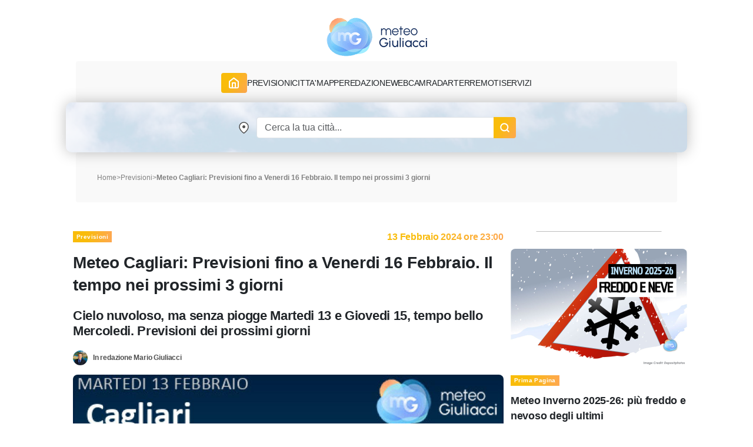

--- FILE ---
content_type: text/html; charset=UTF-8
request_url: https://www.meteogiuliacci.it/prev/meteo-cagliari-previsioni-fino-a-venerdi-16-febbraio-20240213
body_size: 14269
content:
<!doctype html>
<html lang="it">
<head>
    <title>Meteo Cagliari: Previsioni fino a Venerdi 16 Febbraio. Il tempo nei prossimi 3 giorni</title>
<meta name="description" content="Cielo nuvoloso, ma senza piogge Martedi 13 e Giovedi 15, tempo bello Mercoledi. Previsioni dei prossimi giorni" />
<meta name="keywords" content="previsioni, meteo, tempo, Cagliari" />
<meta name="robots" content="index, follow">
<meta http-equiv="cache-control" content="no-cache" />
<meta http-equiv="Content-Type" content="text/html; charset=utf-8">
<meta http-equiv="X-UA-Compatible" content="IE=edge" />
<meta name="viewport" content="width=device-width, initial-scale=1.0" />
<link rel="apple-touch-icon" sizes="180x180" href="https://www.meteogiuliacci.it/pubblica/asset/img/9912053d1537fe2fd7d9.png" />
<link rel="icon" type="image/png" sizes="32x32" href="https://www.meteogiuliacci.it/pubblica/asset/img/dedb9f4205204f4d03b8.png" />
<link rel="icon" type="image/png" sizes="16x16" href="https://www.meteogiuliacci.it/pubblica/asset/img/3bda491da51c19c1c460.png" />
<link rel="manifest" href="https://www.meteogiuliacci.it/pubblica/asset/img/92da0b25e36381c7ae3c.webmanifest" />
<meta name="msapplication-TileColor" content="#da532c" />
<meta name="theme-color" content="#ffffff" />

<script type="application/ld+json">
    {
        "@context": "https://schema.org",
        "@type": "Organization",
        "name": "MeteoGiuliacci",
        "vatID": "09788290964",
        "legalName": "METEOGIULIACCI SRL",
        "url": "https://www.meteogiuliacci.it/",
        "logo": {
            "@type": "ImageObject",
            "url": "https://www.meteogiuliacci.it/pubblica/asset/img/amp/logo-mg-orizzontale-60.png",
            "width": "250",
            "height": "60"
        },
        "sameAs": [
        "https://www.facebook.com/MeteoGiuliacci",
        "https://apps.apple.com/it/app/meteogiuliacci-it/id1438549720",
        "https://play.google.com/store/apps/details?id=it.meteogiuliacci.meteogiuliacci&pli=1",
        "https://www.instagram.com/meteogiuliacci.it/",
        "https://www.linkedin.com/company/meteogiuliacci/",
        "https://www.tiktok.com/@colonnellogiuliaccimario",
        "https://www.youtube.com/@MeteoGiuliacci"
        ]
    }
</script>
<script type="application/ld+json"> {
    "@context": "http://schema.org",
    "@type": "WebSite",
    "name": "MeteoGiuliacci",
    "alternateName": "MeteoGiuliacci.it | Meteo e Previsioni del tempo fino a 15 giorni",
    "url": "https://www.meteogiuliacci.it"
    }
</script>
<script type="application/ld+json">
    {
    "@context": "http://schema.org",
    "@type": "MobileApplication",
    "name": "MeteoGiuliacci.it - Apple",
    "operatingSystem": "iOS",
    "applicationCategory": "WeatherApplication",
    "downloadUrl": "https://apps.apple.com/it/app/meteogiuliacci-it/id1438549720",
    "offers": {
        "@type": "Offer",
        "price": "0",
        "priceCurrency": "EUR"
    },
    "isAccessibleForFree": true,
    "releaseNotes": "https://apps.apple.com/it/app/meteogiuliacci-it/id1438549720#version-history"
    }
</script>
<script type="application/ld+json">
    {
    "@context": "http://schema.org",
    "@type": "MobileApplication",
    "name": "MeteoGiuliacci.it - Android",
    "operatingSystem": "Android",
    "applicationCategory": "WeatherApplication",
    "downloadUrl": "https://play.google.com/store/apps/details?id=it.meteogiuliacci.meteogiuliacci",
    "offers": {
        "@type": "Offer",
        "price": "0",
        "priceCurrency": "EUR"
    },
    "isAccessibleForFree": true,
    "releaseNotes": "https://play.google.com/store/apps/details?id=it.meteogiuliacci.meteogiuliacci#version-history"
    }
</script>

<meta property="article:publisher" content="https://www.facebook.com/MeteoGiuliacci">
<meta property="article:published_time" content="2024-02-13T23:00+01:00" />
<meta property="article:modified_time" content="2024-02-13T23:00+01:00"/>
<meta property="article:updated_time" content="2024-02-13T23:00+01:00"/>
<meta property="article:section" content="Previsioni"/>
<meta property="article:tag" content="previsioni, meteo, tempo, Cagliari"/>
<meta name="author" content="Mario Giuliacci">

<link rel="canonical" href="https://www.meteogiuliacci.it/prev/meteo-cagliari-previsioni-fino-a-venerdi-16-febbraio-20240213" />
<link rel="amphtml" href="https://www.meteogiuliacci.it/amp/prev/meteo-cagliari-previsioni-fino-a-venerdi-16-febbraio-20240213" />

<!--  Essential META Tags -->
<meta property="og:title" content="Meteo Cagliari: Previsioni fino a Venerdi 16 Febbraio. Il tempo nei prossimi 3 giorni">
<meta property="og:type" content="article" />
<meta property="og:image" content="https://www.meteogiuliacci.it/pubblica/storage/images/tmp/res/meteo-cagliari-previsioni-fino-a-venerdi-16-febbraio-20240213.jpg">
<meta property="og:image:width" content="1200" />
<meta property="og:image:height" content="800" />
<meta property="og:url" content="https://www.meteogiuliacci.it/prev/meteo-cagliari-previsioni-fino-a-venerdi-16-febbraio-20240213">

<!--  Non-Essential, But Recommended -->
<meta property="og:locale" content="it_IT"/>
<meta property="og:description" content="Cielo nuvoloso, ma senza piogge Martedi 13 e Giovedi 15, tempo bello Mercoledi. Previsioni dei prossimi giorni">
<meta property="og:site_name" content="MeteoGiuliacci.it">
<meta name="twitter:card" content="https://www.meteogiuliacci.it/pubblica/storage/images/tmp/res/meteo-cagliari-previsioni-fino-a-venerdi-16-febbraio-20240213.jpg">
<meta name="twitter:image:alt" content="Cielo nuvoloso, ma senza piogge Martedi 13 e Giovedi 15, tempo bello Mercoledi. Previsioni dei prossimi giorni">
<script type="application/ld+json">
    {
      "@context": "http://schema.org",
      "@type": "NewsArticle",
      "mainEntityOfPage": {"@type":"WebPage", "@id":"https://www.meteogiuliacci.it/news/meteo-cagliari-previsioni-fino-a-venerdi-16-febbraio-20240213"},
      "headline": "Meteo Cagliari: Previsioni fino a Venerdi 16 Febbraio. Il tempo nei prossimi 3 giorni",
      "description": "Cielo nuvoloso, ma senza piogge Martedi 13 e Giovedi 15, tempo bello Mercoledi. Previsioni dei prossimi giorni",
      "datePublished": "2024-02-13T23:00+01:00",
      "dateModified": "2024-02-13T23:00+01:00",
      "isAccessibleForFree": true,
      "articleSection": "Previsioni",
      "keywords": "previsioni, meteo, tempo, Cagliari",
      "text": "&lt;strong&gt;Previsioni meteo Cagliari per  Martedi 13 Febbraio:&lt;/strong&gt; Giornata caratterizzata da nubi sparse di passaggio, a tratti pi&amp;ugrave; dense. Assenza di precipitazioni. Andiamo a vedere pi&amp;uacute; nel dettaglio:  al mattino nubi sparse, la minima della giornata sar&amp;agrave; 8&amp;deg;C; nel pomeriggio nubi sparse, in serata cielo poco nuvoloso, i valori di temperatura massimi saranno di circa 15&amp;deg;. Vento moderato proveniente da NW per tutta la giornata; le raffiche raggiungeranno circa 28 km/h. L&#039;altezza dello zero termico &amp;egrave; prevista intorno ai 2400 metri stabile nell&#039;arco della giornata. &lt;br/&gt;&lt;br/&gt;&lt;strong&gt;Previsioni meteo Cagliari per  Mercoledi 14 Febbraio:&lt;/strong&gt; Giornata all&#039;insegna del bel tempo con cielo prevalentemente sereno o poco nuvoloso. Nessuna pioggia. Andiamo a vedere pi&amp;uacute; nel dettaglio:  nella prima parte della giornata cielo sereno o poco nuvoloso, la temperatura di inizio giornata sar&amp;agrave; di 6&amp;deg;C;  nel pomeriggio cielo sereno o poco nuvoloso, cos&amp;iacute; come in serata, le temperature massime raggiungeranno i 15&amp;deg;. Intensit&amp;agrave; dei venti debole con direzione dominante da NW per tutto il giorno; velocit&amp;agrave; massima del vento sui 18 km/h. L&#039;altezza dello zero termico &amp;egrave; prevista intorno ai 2700 metri in crescita nell&#039;arco della giornata. &lt;br/&gt;&lt;br/&gt;&lt;strong&gt;Previsioni meteo Cagliari per  Giovedi 15 Febbraio:&lt;/strong&gt; Generali condizioni di cielo nuvoloso, con qualche schiarita alternata a momenti in cui la copertura nuvolosa sar&amp;agrave; pi&amp;ugrave; compatta. Assenza di precipitazioni. Andiamo a vedere pi&amp;uacute; nel dettaglio:  nelle prime ore cielo sereno o poco nuvoloso, al mattino cielo poco nuvoloso, la temperatura di inizio giornata sar&amp;agrave; di 7&amp;deg;C;  nel pomeriggio nubi sparse, cos&amp;iacute; come in serata, la temperatura nelle ore pi&amp;uacute; calde sar&amp;agrave; di circa 15&amp;deg;. Intensit&amp;agrave; dei venti debole da W al mattino, sempre debole ma da SE nella seconda parte del giorno; velocit&amp;agrave; massima del vento sui 26 km/h. L&#039;altezza dello zero termico &amp;egrave; prevista intorno ai 3200 metri senza grandi variazioni nel pomeriggio. &lt;br/&gt;&lt;br/&gt;&lt;strong&gt;Previsioni meteo Cagliari per  Venerdi 16 Febbraio:&lt;/strong&gt; Giornata all&#039;insegna della nuvolosit&amp;agrave; di passaggio, a tratti pi&amp;ugrave; consistente. Assenza di precipitazioni.  Seguici nei prossimi articoli per gli approfondimenti dei giorni a seguire.&lt;br/&gt;",
      "image": {
        "@type": "ImageObject",
        "url": "https://www.meteogiuliacci.it/pubblica/storage/images/tmp/res/meteo-cagliari-previsioni-fino-a-venerdi-16-febbraio-20240213.jpg",
        "width": 1200,
        "height": 800
       },
      "publisher": {
        "@type": "Organization",
        "name": "MeteoGiuliacci",
        "logo": {
          "@type": "ImageObject",
          "url": "https://www.meteogiuliacci.it/pubblica/asset/img/amp/logo-mg-orizzontale-60.png",
          "width": 250,
          "height": 60
        }
      },
      "author": {
      "@type": "Person",
      "name": "Mario Giuliacci",
      "url": "https://www.meteogiuliacci.it/redazione/mario-giuliacci"
      }
    }
</script>
<meta property="fb:app_id" content="366509020512635"/>
<link rel="preload" href="https://www.meteogiuliacci.it/pubblica/asset/css/main.css?v=0.1.4" as="style" />
<link rel="preload" href="https://www.meteogiuliacci.it/pubblica/asset/font/Urbanist-VariableFont_wght.woff2" as="font" type="font/woff2" crossorigin>
<link rel="preload" href="https://www.meteogiuliacci.it/pubblica/asset/font/Urbanist-Italic-VariableFont_wght.woff2" as="font" type="font/woff2" crossorigin>

<style>
:root {
  --bs-font-monospace: SFMono-Regular, Menlo, Monaco, Consolas, "Liberation Mono", "Courier New", monospace;
  --bs-gradient: linear-gradient(180deg, rgba(255, 255, 255, 0.15), rgba(255, 255, 255, 0));
  --bs-body-font-family: 'Urbanist', sans-serif !important;
  --bs-body-font-size: 18px;
  --bs-body-font-weight: 400;
  --bs-body-line-height: 1.5;
  --bs-body-color: #212529;
  --bs-body-bg: #fff;
}

.iubenda-uspr-btn {
    display: none;
}
</style>



<script src="https://cdnjs.cloudflare.com/ajax/libs/jquery/3.6.4/jquery.min.js" integrity="sha512-pumBsjNRGGqkPzKHndZMaAG+bir374sORyzM3uulLV14lN5LyykqNk8eEeUlUkB3U0M4FApyaHraT65ihJhDpQ==" crossorigin="anonymous" referrerpolicy="no-referrer" type="07275e6511b859efa94781a7-text/javascript"></script>
<script src="https://cdnjs.cloudflare.com/ajax/libs/jqueryui/1.13.2/jquery-ui.min.js" integrity="sha512-57oZ/vW8ANMjR/KQ6Be9v/+/h6bq9/l3f0Oc7vn6qMqyhvPd1cvKBRWWpzu0QoneImqr2SkmO4MSqU+RpHom3Q==" crossorigin="anonymous" referrerpolicy="no-referrer" type="07275e6511b859efa94781a7-text/javascript"></script>
<link media="all" href="https://code.jquery.com/ui/1.10.2/themes/smoothness/jquery-ui.css" rel="Stylesheet">




<link rel="modulepreload" href="https://cdn.adkaora.space/meteogiuliacci/generic/prod/adk-init.js" />
<script data-cfasync="false" type="module" async defer src="https://cdn.adkaora.space/meteogiuliacci/generic/prod/adk-init.js"></script>

<link media="all" href="https://www.meteogiuliacci.it/pubblica/asset/css/main.css?v=0.1.4" rel="stylesheet">
<link href="https://cdn.jsdelivr.net/npm/bootstrap@5.3.0-alpha3/dist/css/bootstrap.min.css" rel="stylesheet" integrity="sha384-KK94CHFLLe+nY2dmCWGMq91rCGa5gtU4mk92HdvYe+M/SXH301p5ILy+dN9+nJOZ" crossorigin="anonymous">
<script src="https://cdn.jsdelivr.net/npm/bootstrap@5.3.0-alpha3/dist/js/bootstrap.bundle.min.js" integrity="sha384-ENjdO4Dr2bkBIFxQpeoTz1HIcje39Wm4jDKdf19U8gI4ddQ3GYNS7NTKfAdVQSZe" crossorigin="anonymous" type="07275e6511b859efa94781a7-text/javascript"></script>

<!-- Google Tag Manager -->
<script type="07275e6511b859efa94781a7-text/javascript">(function(w,d,s,l,i){w[l]=w[l]||[];w[l].push({'gtm.start':
    new Date().getTime(),event:'gtm.js'});var f=d.getElementsByTagName(s)[0],
    j=d.createElement(s),dl=l!='dataLayer'?'&l='+l:'';j.async=true;j.src=
    'https://www.googletagmanager.com/gtm.js?id='+i+dl;f.parentNode.insertBefore(j,f);
    })(window,document,'script','dataLayer','GTM-N39SX6R4');</script>
<!-- End Google Tag Manager -->
</head>
<body class="is_adv">
    <!-- Google Tag Manager (noscript) -->
        <noscript><iframe src="https://www.googletagmanager.com/ns.html?id=GTM-N39SX6R4" height="0" width="0" style="display:none;visibility:hidden"></iframe></noscript>
    <!-- End Google Tag Manager (noscript) -->

    <header id="mgi-header">
        <div class="container navbar-expand-lg" id="mgi-navbar">
      <div class="row">
        <div class="col-12 head mgi-navbar-main">
          <a href="https://www.meteogiuliacci.it" class="navbar-brand" title="Portale MeteoGiuliacci.it">
            <img class="mgi-logo" src="https://www.meteogiuliacci.it/pubblica/asset/img/logo_171.png"
                width="171"
                height="67"
                alt="MeteoGiuliacci.it" />
          </a>
          <div class="d-flex align-items-center justify-content-end w-100" id="form-search">
            <form autocomplete="off" class="d-flex header-form d-lg-none">
                <input id="txtSearchSmall" class="form-control header-input" aria-label="Search" type="text" placeholder="Cerca" />
                <img class="search"
                    src="https://www.meteogiuliacci.it/pubblica/asset/img/61aee3e3716484557e10.png"
                    width="18"
                    height="18"
                    alt="Search" />
            </form>
            <button class="navbar-toggler" type="button" aria-label="Apri Menu">
              <div class="m-icon" aria-hidden="true"></div>
              <div class="m-icon" aria-hidden="true"></div>
              <div class="m-icon" aria-hidden="true"></div>
            </button>
          </div>
        </div>
        <div class="col-12 opened">
          <div class="sub-navbar-coll collapse navbar-collapse" id="dhcMenu">
            <nav class="mgi-menu-container">
              <ul class="menu-mgi menu-mgi-home">
                <li id="liHome">
                  <a href="https://www.meteogiuliacci.it" title="Home Page" class="link-btn menu-btn">
                    <img src="https://www.meteogiuliacci.it/pubblica/asset/img/fb4eb59c0118ee05c54f.svg?t=0"
                        width="21"
                        height="20"
                        alt="Home" />
                  </a>
                </li>
                <li id="liMeteoRegioni">
                  <div class="has-list-child menu-mgi-item d-flex align-items-center">
                    <span class="a">Previsioni</span>
                    <img src="https://www.meteogiuliacci.it/pubblica/asset/img/6866874f95c8b833b86a.png" alt="previsioni-meteogiuliacci" class="d-lg-none coll-icon-menu" />
                  </div>
                  <nav class="sub-menu previsioni">
                    <ul class="sub-list-lv1">
                      <li>
                        <p class="list-1">Allerte Meteo</p>
                        <ul class="sub-list-lv2">
                          <li><a href="https://www.meteogiuliacci.it/allerte" title="Allerte Meteo Italia">Allerte Meteo Italia</a></li>
                        </ul>
                        <p></p>
                        <p class="list-1">Previsioni Nazionali</p>
                        <ul class="sub-list-lv2">
                          <li><a href="https://www.meteogiuliacci.it/previsione/italia/1" title="Previsioni Meteo Italia">Previsioni Meteo Italia</a></li>
                          <li><a href="https://www.meteogiuliacci.it/previsione/italia/3" title="Previsioni Meteo Weekend">Previsioni Meteo Weekend</a></li>
                          <li><a href="https://www.meteogiuliacci.it/previsione/italia/1" title="Previsioni Meteo Oggi">Previsioni Meteo Oggi</a></li>
                          <li><a href="https://www.meteogiuliacci.it/previsione/italia/2" title="Previsioni Meteo Domani">Previsioni Meteo Domani</a></li>
                        </ul>
                      </li>
                      <li>
                        <p class="list-1">Meteo Nord</p>
                        <ul class="sub-list-lv2">
                          <li><a href="https://www.meteogiuliacci.it/meteo-regione/trentino-alto-adige" title="Previsioni Meteo Trentino Alto Adige">Meteo Trentino-A.A.</a></li>
                          <li><a href="https://www.meteogiuliacci.it/meteo-regione/veneto" title="Previsioni Meteo Veneto">Meteo Veneto</a></li>
                          <li><a href="https://www.meteogiuliacci.it/meteo-regione/friuli-venezia-giulia" title="Previsioni Meteo Friuli Venezia e Giulia">Meteo Friuli-V.G.</a></li>
                          <li><a href="https://www.meteogiuliacci.it/meteo-regione/liguria" title="Previsioni Meteo Liguria">Meteo Liguria</a></li>
                          <li><a href="https://www.meteogiuliacci.it/meteo-regione/emilia-romagna" title="Previsioni Meteo Emilia Romagna">Meteo Emilia-Romagna</a></li>
                          <li><a href="https://www.meteogiuliacci.it/meteo-regione/valle-daosta" title="Previsioni Meteo Valle D'Aosta">Meteo Valle D'Aosta</a></li>
                          <li><a href="https://www.meteogiuliacci.it/meteo-regione/piemonte" title="Previsioni Meteo Piemonte">Meteo Piemonte</a></li>
                          <li><a href="https://www.meteogiuliacci.it/meteo-regione/lombardia" title="Previsioni Meteo Lombardia">Meteo Lombardia</a></li>
                        </ul>
                      </li>
                      <li>
                        <p class="list-1">Meteo Centro</p>
                        <ul class="sub-list-lv2">
                          <li><a href="https://www.meteogiuliacci.it/meteo-regione/marche" title="Previsioni Meteo Marche">Meteo Marche</a></li>
                          <li><a href="https://www.meteogiuliacci.it/meteo-regione/toscana" title="Previsioni Meteo Toscana">Meteo Toscana</a></li>
                          <li><a href="https://www.meteogiuliacci.it/meteo-regione/umbria" title="Previsioni Meteo Umbria">Meteo Umbria</a></li>
                          <li><a href="https://www.meteogiuliacci.it/meteo-regione/lazio" title="Previsioni Meteo Lazio">Meteo Lazio</a></li>
                          <li><a href="https://www.meteogiuliacci.it/meteo-regione/abruzzo" title="Previsioni Meteo Abruzzo">Meteo Abruzzo</a></li>
                          <li><a href="https://www.meteogiuliacci.it/meteo-regione/molise" title="Previsioni Meteo Molise">Meteo Molise</a></li>
                        </ul>
                      </li>
                      <li>
                        <p class="list-1">Meteo Sud</p>
                        <ul class="sub-list-lv2">
                          <li><a href="https://www.meteogiuliacci.it/meteo-regione/basilicata" title="Previsioni Meteo Basilicata">Meteo Basilicata</a></li>
                          <li><a href="https://www.meteogiuliacci.it/meteo-regione/calabria" title="Previsioni Meteo Calabria">Meteo Calabria</a></li>
                          <li><a href="https://www.meteogiuliacci.it/meteo-regione/campania" title="Previsioni Meteo Campania">Meteo Campania</a></li>
                          <li><a href="https://www.meteogiuliacci.it/meteo-regione/puglia" title="Previsioni Meteo Puglia">Meteo Puglia</a></li>
                        </ul>
                      </li>
                      <li>
                        <p class="list-1">Meteo Isole</p>
                        <ul class="sub-list-lv2">
                          <li><a href="https://www.meteogiuliacci.it/meteo-regione/sicilia" title="Previsioni Meteo Sicilia">Meteo Sicilia</a></li>
                          <li><a href="https://www.meteogiuliacci.it/meteo-regione/sardegna" title="Previsioni Meteo Sardegna">Meteo Sardegna</a></li>
                        </ul>
                      </li>
                    </ul>
                  </nav>
                </li>
                <li id="liMeteoCitta">
                  <div class="has-list-child menu-mgi-item d-flex align-items-center">
                    <span class="a">Citta'</span>
                    <img src="https://www.meteogiuliacci.it/pubblica/asset/img/6866874f95c8b833b86a.png" alt="previsioni-comuni-meteogiuliacci" class="d-lg-none coll-icon-menu" />
                  </div>
                  <nav class="sub-menu previsioni previsioni-city">
                    <ul class="sub-list-lv1">
                      <li>
                        <p class="list-1">Meteo Nord</p>
                        <ul class="sub-list-lv2">
                          <li><a href="https://www.meteogiuliacci.it/meteo/trento" title="Previsioni Meteo Trento">Trento</a></li>
                          <li><a href="https://www.meteogiuliacci.it/meteo/venezia" title="Previsioni Meteo Venezia">Venezia</a></li>
                          <li><a href="https://www.meteogiuliacci.it/meteo/udine" title="Previsioni Meteo Udine">Udine</a></li>
                          <li><a href="https://www.meteogiuliacci.it/meteo/trieste" title="Previsioni Meteo Trieste">Trieste</a></li>
                          <li><a href="https://www.meteogiuliacci.it/meteo/bologna" title="Previsioni Meteo Bologna">Bologna</a></li>
                          <li><a href="https://www.meteogiuliacci.it/meteo/torino" title="Previsioni Meteo Torino">Torino</a></li>
                          <li><a href="https://www.meteogiuliacci.it/meteo/aosta" title="Previsioni Meteo Aosta">Aosta</a></li>
                          <li><a href="https://www.meteogiuliacci.it/meteo/genova" title="Previsioni Meteo Genova">Genova</a></li>
                          <li><a href="https://www.meteogiuliacci.it/meteo/milano" title="Previsioni Meteo Milano">Milano</a></li>
                          <li><a href="https://www.meteogiuliacci.it/meteo/bolzano" title="Previsioni Meteo Bolzano">Bolzano</a></li>
                        </ul>
                      </li>
                      <li>
                        <p class="list-1">Meteo Centro</p>
                        <ul class="sub-list-lv2">
                          <li><a href="https://www.meteogiuliacci.it/meteo/campobasso" title="Previsioni Meteo Campobasso">Campobasso</a></li>
                          <li><a href="https://www.meteogiuliacci.it/meteo/ancona" title="Previsioni Meteo Ancona">Ancona</a></li>
                          <li><a href="https://www.meteogiuliacci.it/meteo/firenze" title="Previsioni Meteo Firenze">Firenze</a></li>
                          <li><a href="https://www.meteogiuliacci.it/meteo/perugia" title="Previsioni Meteo Perugia">Perugia</a></li>
                          <li><a href="https://www.meteogiuliacci.it/meteo/roma" title="Previsioni Meteo Roma">Roma</a></li>
                          <li><a href="https://www.meteogiuliacci.it/meteo/laquila" title="Previsioni Meteo L'Aquila">L'Aquila</a></li>
                        </ul>
                      </li>
                      <li>
                        <p class="list-1">Meteo Sud</p>
                        <ul class="sub-list-lv2">
                          <li><a href="https://www.meteogiuliacci.it/meteo/potenza" title="Previsioni Meteo Potenza">Potenza</a></li>
                          <li><a href="https://www.meteogiuliacci.it/meteo/catanzaro" title="Previsioni Meteo Catanzaro">Catanzaro</a></li>
                          <li><a href="https://www.meteogiuliacci.it/meteo/napoli" title="Previsioni Meteo Napoli">Napoli</a></li>
                          <li><a href="https://www.meteogiuliacci.it/meteo/bari" title="Previsioni Meteo Bari">Bari</a></li>
                        </ul>
                      </li>
                      <li>
                        <p class="list-1">Meteo Isole</p>
                        <ul class="sub-list-lv2">
                          <li><a href="https://www.meteogiuliacci.it/meteo/palermo" title="Previsioni Meteo Palermo">Palermo</a></li>
                          <li><a href="https://www.meteogiuliacci.it/meteo/cagliari" title="Previsioni Meteo Cagliari">Cagliari</a></li>
                        </ul>
                      </li>
                    </ul>
                  </nav>
                </li>
                <li id="liMappe">
                  <div class="has-list-child menu-mgi-item d-flex align-items-center">
                    <span class="a">Mappe</span>
                    <img src="https://www.meteogiuliacci.it/pubblica/asset/img/6866874f95c8b833b86a.png" alt="servizi-mappe-meteogiuliacci" class="d-lg-none coll-icon-menu" />
                  </div>
                  <nav class="sub-menu type-1 big">
                    <ul class="sub-list-lv1 sub-list-lv1-map">
                      <li>
                        <p class="list-1">Previsioni Nazionali italia</p>
                        <ul class="sub-list-lv2">
                          <li><a rel="nofollow" href="https://www.meteogiuliacci.it/servizi/mappe" title="Mappe di previsione MeteoGiuliacci">Tutte le mappe</a></li>
                          <li><a rel="nofollow" href="https://www.meteogiuliacci.it/servizi/mappe?ora=1&amp;param=1#wrf" title="Mappe di previsione Temperatura">Temperatura</a></li>
                          <li><a rel="nofollow" href="https://www.meteogiuliacci.it/servizi/mappe?ora=1&amp;param=2#wrf" title="Mappe di previsione Vento">Vento</a></li>
                          <li><a rel="nofollow" href="https://www.meteogiuliacci.it/servizi/mappe?ora=1&amp;param=22#wrf" title="Mappe di previsione Umidità">Umidità</a></li>
                          <li><a rel="nofollow" href="https://www.meteogiuliacci.it/servizi/mappe?ora=1&amp;param=4#wrf" title="Mappe di previsione Copertura nuvolosa">Copertura nuvolosa</a></li>
                          <li><a rel="nofollow" href="https://www.meteogiuliacci.it/servizi/mappe?ora=1&amp;param=19#wrf" title="Mappe di previsione Nebbia">Nebbia</a></li>
                          <li><a rel="nofollow" href="https://www.meteogiuliacci.it/servizi/mappe?ora=1&amp;param=13#wrf" title="Mappe di previsione Geopotenziale 500hPa">Geopotenziale 500hPa</a></li>
                          <li><a rel="nofollow" href="https://www.meteogiuliacci.it/servizi/mappe?ora=1&amp;param=17#wrf" title="Mappe di previsione Geopotenziale 850hPa">Geopotenziale 850hPa</a></li>
                          <li><a rel="nofollow" href="https://www.meteogiuliacci.it/servizi/mappe?ora=1&amp;param=16#wrf" title="Mappe di previsione Zero Termico">Zero Termico</a></li>
                          <li><a rel="nofollow" href="https://www.meteogiuliacci.it/servizi/mappe?ora=1&amp;param=8#wrf" title="Mappe di previsione Precipitazioni 6 ore">Precipitazioni 6h</a></li>
                          <li><a rel="nofollow" href="https://www.meteogiuliacci.it/servizi/mappe?ora=1&amp;param=6#wrf" title="Mappe di previsione Precipitazioni 24 ore">Precipitazioni 24h</a></li>
                          <li><a rel="nofollow" href="https://www.meteogiuliacci.it/servizi/mappe?ora=9&amp;param=11#wrf" title="Mappe di previsione Neve 6 ore">Neve 6h</a></li>
                        </ul>
                      </li>
                      <li>
                        <p class="list-1">Mappe Previsioni Europa</p>
                        <ul class="sub-list-lv2">
                          <li><a rel="nofollow" href="https://www.meteogiuliacci.it/servizi/mappe-europa" title="Mappe meteo Europa">Tutte le mappe</a></li>
                          <li><a rel="nofollow" href="https://www.meteogiuliacci.it/servizi/mappe-europa?ora=1&amp;param=1#wrf" title="Mappe meteo Europa Temp + HGT 500hPa">Pressione / Geopotenziale 500hPa</a></li>
                          <li><a rel="nofollow" href="https://www.meteogiuliacci.it/servizi/mappe-europa?ora=1&amp;param=3#wrf" title="Mappe meteo Europa Temp + HGT 500hPa">Temperatura / Geopotenziale 500hPa</a></li>
                          <li><a rel="nofollow" href="https://www.meteogiuliacci.it/servizi/mappe-europa?ora=1&amp;param=2#wrf" title="Mappe meteo Europa Temp + HGT 850hPa">Temperatura / Geopotenziale 850hPa</a></li>
                          <li><a rel="nofollow" href="https://www.meteogiuliacci.it/servizi/mappe-europa?ora=1&amp;param=4#wrf" title="Mappe meteo Europa Temp 2m">Temperatura 2 metri</a></li>
                          <li><a rel="nofollow" href="https://www.meteogiuliacci.it/servizi/mappe-europa?ora=1&amp;param=5#wrf" title="Mappe meteo Europa Precipitazioni 6h">Precipitazioni 6 ore</a></li>
                          <li><a rel="nofollow" href="https://www.meteogiuliacci.it/servizi/mappe-europa?ora=4&amp;param=7#wrf" title="Mappe meteo Europa Nuvolosità">Nuvolosità</a></li>
                          <li><a rel="nofollow" href="https://www.meteogiuliacci.it/servizi/mappe-europa?ora=8&amp;param=6#wrf" title="Mappe meteo Europa Venti 10m">Venti 10 metri</a></li>
                        </ul>
                      </li>
                    </ul>
                    <div class="right-sub-menu right-sub-menu-map">
                      <div class="right-sub-menu-title d-none d-lg-block">
                        <p>Mappe Real Time Italia</p>
                        <p>Guarda le mappe di Meteo Giuliacci in real time</p>
                      </div>
                      <div class="right-sub-menu-btns d-flex flex-column">
                        <a href="https://www.meteogiuliacci.it/servizi/mappe-realtime/italia" title="Mappe Real Time Italia" class="link-btn menu-right-btn">
                          <span>ITALIA</span>
                        </a>
                        <a href="https://www.meteogiuliacci.it/servizi/mappe-realtime/nord" title="Mappe Real Time NORD Italia" class="link-btn menu-right-btn">
                          <span>DETTAGLIO NORD</span>
                        </a>
                        <a href="https://www.meteogiuliacci.it/servizi/mappe-realtime/centro" title="Mappe Real Time CENTRO Italia" class="link-btn menu-right-btn">
                          <span>DETTAGLIO CENTRO</span>
                        </a>
                        <a href="https://www.meteogiuliacci.it/servizi/mappe-realtime/sud" title="Mappe Real Time SUD Italia" class="link-btn menu-right-btn">
                          <span>DETTAGLIO SUD</span>
                        </a>
                      </div>
                    </div>
                  </nav>
                </li>
                <li id="liRedazione">
                  <div class="has-list-child menu-mgi-item d-flex align-items-center">
                    <span class="a">Redazione</span>
                    <img src="https://www.meteogiuliacci.it/pubblica/asset/img/6866874f95c8b833b86a.png" alt="redazione-meteogiuliacci" class="d-lg-none coll-icon-menu" />
                  </div>
                  <nav class="sub-menu ">
                    <ul class="sub-list-lv1">
                      <li>
                        <p class="list-1">ARTICOLI</p>
                        <ul class="sub-list-lv2">
                          <li><a href="https://www.meteogiuliacci.it/articoli/editoriali" title="Redazione Editoriali">Editoriali</a></li>
                          <li><a href="https://www.meteogiuliacci.it/articoli/analisi" title="Redazione Analisi">Analisi</a></li>
                          <li><a href="https://www.meteogiuliacci.it/articoli/clima" title="Redazione Clima">Clima</a></li>
                          <li><a href="https://www.meteogiuliacci.it/il-tempo-citta/previsioni-citta" title="Redazione Previsioni">Previsioni</a></li>
                          <li><a href="https://www.meteogiuliacci.it/articoli/neve" title="Redazione Neve">Neve</a></li>
                        </ul>
                      </li>
                      <li>
                        <p class="list-1">VIDEO</p>
                        <ul class="sub-list-lv2">
                            <li><a href="https://www.meteogiuliacci.it/articoli/video" title="Redazione Video">Video</a></li>
                        </ul>
                        <p></p>
                        <p class="list-1">RUBRICHE</p>
                        <ul class="sub-list-lv2">
                            <li><a href="https://www.meteogiuliacci.it/articoli/meteo-salute" title="Redazione Meteo e Salute">Meteo e Salute</a></li>
                            <li><a href="https://www.meteogiuliacci.it/articoli/curiosita" title="Redazione Curiosità">Curiosità</a></li>
                        </ul>
                      </li>
                      <li>
                        <p class="list-1">NOTIZIE</p>
                        <ul class="sub-list-lv2">
                            <li><a href="https://www.meteogiuliacci.it/articoli/cronaca" title="Redazione Cronaca">Cronaca</a></li>
                        </ul>
                        <p></p>
                        <p class="list-1">L'ESPERTO</p>
                        <ul class="sub-list-lv2">
                            <li><a href="https://www.meteogiuliacci.it/articoli/astronomia" title="Redazione Astronomia">Astronomia</a></li>
                        </ul>
                      </li>
                      <li>
                        <p class="list-1">La Redazione</p>
                        <ul class="sub-list-lv2">
                            <li><a href="https://www.meteogiuliacci.it/redazione" title="Redazione MeteoGiuliacci">Staff MeteoGiuliacci</a></li>
                        </ul>
                      </li>
                    </ul>

                  </nav>
                </li>
                <li id="liWebcam">
                  <a href="https://www.meteogiuliacci.it/meteo-webcam" title="Webcam meteo Italia">Webcam</a>
                </li>
                <li id="liRadar">
                  <a rel="nofollow" href="#">Radar</a>
                </li>
                <li id="liTerremoti">
                    <div class="has-list-child menu-mgi-item d-flex align-items-center">
                        <span class="a">Terremoti</span>
                        <img src="https://www.meteogiuliacci.it/pubblica/asset/img/6866874f95c8b833b86a.png" alt="terremoti-ultima-ora" class="d-lg-none coll-icon-menu" />
                    </div>
                    <nav class="sub-menu ">
                        <ul class="sub-list-lv1">
                        <li>
                            <p class="list-1">Italia</p>
                            <ul class="sub-list-lv2">
                                <li><a href="https://www.meteogiuliacci.it/terremoti/terremoto-italia" title="Terremoti Italia ultima ora">Terremoti Italia</a></li>
                            </ul>
                        </li>
                        <li>
                            <p class="list-1">Terremoti Nord</p>
                            <ul class="sub-list-lv2">
                            <li><a href="https://www.meteogiuliacci.it/terremoti/terremoto-trentino-alto-adige" title="Terremoto Trentino-A.A.">Trentino-A.A.</a></li>
                            <li><a href="https://www.meteogiuliacci.it/terremoti/terremoto-veneto" title="Terremoto Veneto">Veneto</a></li>
                            <li><a href="https://www.meteogiuliacci.it/terremoti/terremoto-friuli-venezia-giulia" title="Terremoto Friuli-V.G.">Friuli-V.G.</a></li>
                            <li><a href="https://www.meteogiuliacci.it/terremoti/terremoto-liguria" title="Terremoto Liguria">Liguria</a></li>
                            <li><a href="https://www.meteogiuliacci.it/terremoti/terremoto-emilia-romagna" title="Terremoto Emilia-Romagna">Emilia-Romagna</a></li>
                            <li><a href="https://www.meteogiuliacci.it/terremoti/terremoto-valle-daosta" title="Terremoto Valle D'Aosta">Valle D'Aosta</a></li>
                            <li><a href="https://www.meteogiuliacci.it/terremoti/terremoto-piemonte" title="Terremoto Piemonte">Piemonte</a></li>
                            <li><a href="https://www.meteogiuliacci.it/terremoti/terremoto-lombardia" title="Terremoto Lombardia">Lombardia</a></li>
                            </ul>
                        </li>
                        <li>
                            <p class="list-1">Terremoti Centro</p>
                            <ul class="sub-list-lv2">
                            <li><a href="https://www.meteogiuliacci.it/terremoti/terremoto-marche" title="Terremoto Marche">Marche</a></li>
                            <li><a href="https://www.meteogiuliacci.it/terremoti/terremoto-toscana" title="Terremoto Toscana">Toscana</a></li>
                            <li><a href="https://www.meteogiuliacci.it/terremoti/terremoto-umbria" title="Terremoto Umbria">Umbria</a></li>
                            <li><a href="https://www.meteogiuliacci.it/terremoti/terremoto-lazio" title="Terremoto Lazio">Lazio</a></li>
                            <li><a href="https://www.meteogiuliacci.it/terremoti/terremoto-abruzzo" title="Terremoto Abruzzo">Abruzzo</a></li>
                            <li><a href="https://www.meteogiuliacci.it/terremoti/terremoto-molise" title="Terremoto Molise">Molise</a></li>
                            </ul>
                        </li>
                        <li>
                            <p class="list-1">Terremoti Sud</p>
                            <ul class="sub-list-lv2">
                            <li><a href="https://www.meteogiuliacci.it/terremoti/terremoto-basilicata" title="Terremoto Basilicata">Basilicata</a></li>
                            <li><a href="https://www.meteogiuliacci.it/terremoti/terremoto-calabria" title="Terremoto Calabria">Calabria</a></li>
                            <li><a href="https://www.meteogiuliacci.it/terremoti/terremoto-campania" title="Terremoto Campania">Campania</a></li>
                            <li><a href="https://www.meteogiuliacci.it/terremoti/terremoto-puglia" title="Terremoto Puglia">Puglia</a></li>
                            </ul>
                        </li>
                        <li>
                            <p class="list-1">Terremoti Isole</p>
                            <ul class="sub-list-lv2">
                            <li><a href="https://www.meteogiuliacci.it/terremoti/terremoto-sicilia" title="Terremoto Sicilia">Sicilia</a></li>
                            <li><a href="https://www.meteogiuliacci.it/terremoti/terremoto-sardegna" title="Terremoto Sardegna">Sardegna</a></li>
                            </ul>
                        </li>
                        </ul>
                    </nav>
                    </li>
                <li id="liServizi">
                  <div class="has-list-child menu-mgi-item d-flex align-items-center">
                    <span class="a">Servizi</span>
                    <img src="https://www.meteogiuliacci.it/pubblica/asset/img/6866874f95c8b833b86a.png" alt="servizi-meteogiuliacci" class="d-lg-none coll-icon-menu" />
                  </div>
                  <nav class="sub-menu type-1 services">
                    <ul class="sub-list-lv1 sub-list-lv1-services">
                      <li>
                        <p class="list-1">Servizi</p>
                        <ul class="sub-list-lv2">
                            <li><a href="https://www.meteogiuliacci.it/servizi/widget-siti-meteo" title="Widget siti meteo">Widget siti meteo</a></li>
                            <li><a href="https://www.meteogiuliacci.it/servizi/app-meteo" title="App previsioni meteo">Le App di MeteoGiuliacci</a></li>
                            <li><a target="_blank" href="https://www.meteo-system.com/" title="Vendita Stazioni Meteo">Vendita Stazioni Meteo e Webcam</a></li>
                            <li><a target="_blank" href="https://www.meteoproject.it/" title="Assistenza Stazioni Meteo">Assistenza Stazioni Meteo e Webcam</a></li>
                        </ul>
                      </li>
                    </ul>
                    <div class="right-sub-menu">
                      <div class="right-sub-menu-title d-none d-lg-block">
                        <p class="">Scarica l’app di Meteo Giuliacci</p>
                        <p>
                          Scarica l'app di meteogiuliacci sul tuo
                          smartphone per rimanere sempre aggiornato
                          sulle previsioni del tempo!
                        </p>
                      </div>
                      <div class="right-sub-menu-btns d-flex flex-column">
                        <a target="_blank" rel="nofollow" href="https://apps.apple.com/it/app/meteogiuliacci-it/id1438549720">
                            <img src="https://www.meteogiuliacci.it/pubblica/asset/img/981dbd521b407538897f.png" alt="APPSTORE" /></a>
                        <a target="_blank" rel="nofollow" href="https://www.meteogiuliacci.it/app2024/mg_last.apk">
                            <img src="https://www.meteogiuliacci.it/pubblica/asset/img/77924f1a022375d54359.png" alt="GOOGLEPLAY" /></a>
                      </div>
                    </div>
                  </nav>
                </li>
              </ul>
            </nav>
          </div>

          <div class="sub-navbar-coll collapse navbar-collapse" id="dhcMenu1">
            <div class="mgi-menu-container last-search d-lg-none">
              <div class="suggested" id="new-search-small">
                <!-- RICERCHE MOBILE -->
              </div>
            </div>
            <div class="p-3 last-search d-lg-none">
              <p>Le tue ultime ricerche</p>
              <div class="last">
                <i class="mgi-icon Poco_nuvoloso"></i>
                <a href="https://www.meteogiuliacci.it/meteo/bergamo" title="Meteo Bergamo" class="m-0">Bergamo 18°</a>
                <i class="mgi-icon close-icon-small"></i>
              </div>
              <div class="last">
                <i class="mgi-icon Poco_nuvoloso"></i>
                <a href="https://www.meteogiuliacci.it/meteo/milano" title="Meteo Milano" class="m-0">Milano 22°</a>
                <i class="mgi-icon close-icon-small"></i>
              </div>
            </div>
          </div>

        </div>
        <div class="col-12">
          <div class="search-bar d-none d-lg-block">
            <div class="input-group search-input">
                <svg class="pin-position" id="pin-position" aria-describedby="tooltip-pin" data-bs-toggle="tooltip"
                    data-bs-placement="bottom" data-bs-html="true" title="<div >Trova la tua posizione</div>" width="24"
                    height="24" viewBox="0 0 24 24" fill="none" xmlns="http://www.w3.org/2000/svg">
                    <path
                    d="M12 16C14.2091 16 16 14.2091 16 12C16 9.79086 14.2091 8 12 8C9.79086 8 8 9.79086 8 12C8 14.2091 9.79086 16 12 16Z"
                    fill="#4F4F4F" />
                    <path
                    d="M19.0909 10.5455C19.0909 16.4141 11.5455 21.4444 11.5455 21.4444C11.5455 21.4444 4 16.4141 4 10.5455C4 8.54428 4.79497 6.62506 6.21001 5.21001C7.62506 3.79497 9.54428 3 11.5455 3C13.5466 3 15.4658 3.79497 16.8809 5.21001C18.2959 6.62506 19.0909 8.54428 19.0909 10.5455Z"
                    fill="var(--color-fill-2nd)" stroke="var(--color-stroke-2nd)" stroke-width="1.5"
                    stroke-linecap="round" stroke-linejoin="round" />
                    <path
                    d="M11.5454 13.0606C12.9345 13.0606 14.0606 11.9345 14.0606 10.5454C14.0606 9.15635 12.9345 8.03027 11.5454 8.03027C10.1563 8.03027 9.03027 9.15635 9.03027 10.5454C9.03027 11.9345 10.1563 13.0606 11.5454 13.0606Z"
                    fill="var(--color-fill-3nd)" />
                </svg>

                <input id="txtSearch" class="form-control input-lg" type="text" placeholder="Cerca la tua città..." />
                <div class="input-group-addon"><i class="glyphicon glyphicon-search"></i></div>

                
                <span class="search-btn" id="basic-addon2">
                    <img class="search" src="https://www.meteogiuliacci.it/pubblica/asset/img/027aa442662881bf260f.png"
                    width="18"
                    height="18"
                    alt="Search" />
                </span>



                




            </div>
          </div>
        </div>
      </div>
    </div>

    </header>
    <section class="container custom-container-adv">

    <div class="adk-slot skyscraper left left-adv">
        <div id="adk_skyscraper-left"></div>
    </div>
    <div class="adk-slot skyscraper right rights-adv">
        <div id="adk_skyscraper-right"></div>
    </div>

    </section>
    <div id="main">
                <main>
        <section class="container d-none d-lg-flex flex-column justify-content-center">
            <div class="row home-gray align-items-center pt-3" style="min-height: 85px; margin: 0 17px">
            <div class="row justify-content-center">
                <!-- <img class="top-pub d-none d-lg-block" src="../assets/Tim.jpg" alt="" /> -->
                <div class="col-12">
                <div class="path">
                    <p>Home</p>
                    <p>></p>
                    <p><a href="#">Previsioni</a></p>
                    <p>></p>
                    <p><b><a href="https://www.meteogiuliacci.it/prev/meteo-cagliari-previsioni-fino-a-venerdi-16-febbraio-20240213">Meteo Cagliari: Previsioni fino a Venerdi 16 Febbraio. Il tempo nei prossimi 3 giorni</a></b></p>
                </div>
                </div>
            </div>
            </div>
        </section>

        <div class="main container" id="main-container-not-home">
        <article class="container-fluid">
            <div class="row">
            <div class="centered-content section-block">
                <!-- Previsioni -->
                <div class="col-12">
                    <div class="article-header d-flex justify-content-between">
                        <p class="article-tag">Previsioni</p>
                        <p class="article-data linear-g">13 Febbraio 2024 ore 23:00</p>
                    </div>
                    <h1 class="header-1 article-title">
                        Meteo Cagliari: Previsioni fino a Venerdi 16 Febbraio. Il tempo nei prossimi 3 giorni
                    </h1>
                    <h2 class="header-2 article-title">
                        Cielo nuvoloso, ma senza piogge Martedi 13 e Giovedi 15, tempo bello Mercoledi. Previsioni dei prossimi giorni
                    </h2>
                    <div class="author pb-3">
                        <p class="author-name">
                            <img src="https://www.meteogiuliacci.it/pubblica/storage/images/3-1696451277.jpg"
                                    width="25"
                                    height="25"
                                    alt="Mario Giuliacci"
                                />
                                <a href="https://www.meteogiuliacci.it/redazione/mario-giuliacci" title="Redazione: Mario Giuliacci">
                                    In redazione Mario Giuliacci
                                </a>

                        </p>
                    </div>
                </div>
                <div class="col-12">
                                    <img class="w-100 lazy rounded-3" src="https://www.meteogiuliacci.it/pubblica/asset/img/placeholder-xl.png" data-original="https://www.meteogiuliacci.it/pubblica/storage/images/tmp/res/meteo-cagliari-previsioni-fino-a-venerdi-16-febbraio-20240213.jpg" alt="Meteo Cagliari: Previsioni fino a Venerdi 16 Febbraio. Il tempo nei prossimi 3 giorni" />
                    <p class="c-updated-at fonte-article"></p>
                
                    <!-- adv article top -->
                    <div class="adk-slot">
                        <div id="adk_article-top"></div>
                    </div>
                    <!-- adv article top -->
                    <p>&nbsp;</p>

                    <strong>Previsioni meteo Cagliari per  Martedi 13 Febbraio:</strong> Giornata caratterizzata da nubi sparse di passaggio, a tratti pi&ugrave; dense. Assenza di precipitazioni. Andiamo a vedere pi&uacute; nel dettaglio:  al mattino nubi sparse, la minima della giornata sar&agrave; 8&deg;C; nel pomeriggio nubi sparse, in serata cielo poco nuvoloso, i valori di temperatura massimi saranno di circa 15&deg;. Vento moderato proveniente da NW per tutta la giornata; le raffiche raggiungeranno circa 28 km/h. L'altezza dello zero termico &egrave; prevista intorno ai 2400 metri stabile nell'arco della giornata. <br/><br/><strong>Previsioni meteo Cagliari per  Mercoledi 14 Febbraio:</strong> Giornata all'insegna del bel tempo con cielo prevalentemente sereno o poco nuvoloso. Nessuna pioggia. Andiamo a vedere pi&uacute; nel dettaglio:  nella prima parte della giornata cielo sereno o poco nuvoloso, la temperatura di inizio giornata sar&agrave; di 6&deg;C;  nel pomeriggio cielo sereno o poco nuvoloso, cos&iacute; come in serata, le temperature massime raggiungeranno i 15&deg;. Intensit&agrave; dei venti debole con direzione dominante da NW per tutto il giorno; velocit&agrave; massima del vento sui 18 km/h. L'altezza dello zero termico &egrave; prevista intorno ai 2700 metri in crescita nell'arco della giornata. <br/><br/><strong>Previsioni meteo Cagliari per  Giovedi 15 Febbraio:</strong> Generali condizioni di cielo nuvoloso, con qualche schiarita alternata a momenti in cui la copertura nuvolosa sar&agrave; pi&ugrave; compatta. Assenza di precipitazioni. Andiamo a vedere pi&uacute; nel dettaglio:  nelle prime ore cielo sereno o poco nuvoloso, al mattino cielo poco nuvoloso, la temperatura di inizio giornata sar&agrave; di 7&deg;C;  nel pomeriggio nubi sparse, cos&iacute; come in serata, la temperatura nelle ore pi&uacute; calde sar&agrave; di circa 15&deg;. Intensit&agrave; dei venti debole da W al mattino, sempre debole ma da SE nella seconda parte del giorno; velocit&agrave; massima del vento sui 26 km/h. L'altezza dello zero termico &egrave; prevista intorno ai 3200 metri senza grandi variazioni nel pomeriggio. <br/><br/><strong>Previsioni meteo Cagliari per  Venerdi 16 Febbraio:</strong> Giornata all'insegna della nuvolosit&agrave; di passaggio, a tratti pi&ugrave; consistente. Assenza di precipitazioni.  Seguici nei prossimi articoli per gli approfondimenti dei giorni a seguire.<br/>

                    <p>&nbsp;</p>
                    <p>
                        © MeteoGiuliacci - riproduzione riservata <br>
                        Fonte: MeteoGiuliacci.it <br>
                        Autore: <a href="https://www.meteogiuliacci.it/redazione/mario-giuliacci" title="Redazione: Mario Giuliacci">Mario Giuliacci</a> <br>
                    </p>
                    <p>&nbsp;</p>

                    <div class="article-footer d-flex">
                     <!-- adv article bottom -->
                     <div class="adk-slot">
                        <div id="adk_article-bottom"></div>
                    </div>
                    <!-- adv article bottom -->
                    <p>&nbsp;</p>

                    </div>
                    <hr>
                    © Meteogiuliacci - Vietata la riproduzione anche parziale se non espressamente concordata

                    <hr>
                    <div class="article-footer d-flex">
                        <p>Tags:</p>
                        <div class="article-tags">
                                                                                        <p class="article-tag">previsioni</p>
                                                            <p class="article-tag"> meteo</p>
                                                            <p class="article-tag"> tempo</p>
                                                            <p class="article-tag"> Cagliari</p>
                                                    </div>
                    </div>
                </div>
            </div>
            </div>
        </article>
        <!-- DA qui vanno a destra -->
        <aside class="right-content right-container">
            <section class="section-block d-none d-lg-block ">
                <div class="adk-slot">
                    <div id="adk_spalla-top"></div>
                </div>
            </section>
            <!-- ARTICOLI SENZA TITOLI  -->
            <section class="section-block d-none d-lg-block">

    <article class="h-card article-card">
    <div class="card-img">
        <a href="https://www.meteogiuliacci.it/news/meteo-inverno-2025-26-piu-freddo-e-nevoso-degli-ultimi-243958" title="Meteo Inverno 2025-26: più freddo e nevoso degli ultimi">
        <img loading="lazy" src="https://www.meteogiuliacci.it/pubblica/storage/images/4653-1763979226.jpg"
            class="img"
            width="300"
            height="200"
            alt="Articolo Meteo Inverno 2025-26: più freddo e nevoso degli ultimi"
        />
        </a>
    </div>
    <div class="card-content">
        <div class="card-tags">
            <p class="card-tag">Prima Pagina</p>
        </div>
        <a href="https://www.meteogiuliacci.it/news/meteo-inverno-2025-26-piu-freddo-e-nevoso-degli-ultimi-243958" title="Meteo Inverno 2025-26: più freddo e nevoso degli ultimi">
            <h3 class="header-3">Meteo Inverno 2025-26: più freddo e nevoso degli ultimi</h3>
        </a>


        <div class="author d-flex justify-content-between">
            <p class="author-name d-flex align-items-center">
                <img src="https://www.meteogiuliacci.it/pubblica/storage/images/337f3388e3b9538431b2.png" alt="Avatar autore Team MeteoGiuliacci" width="15" height="15" />
                <a href="https://www.meteogiuliacci.it/redazione" title="Autore di MeteoGiuliacci Team MeteoGiuliacci"> Team MeteoGiuliacci</a>
            </p>
            <p>24/11/2025</p>
        </div>
    </div>
    </article>

</section>


<section class="section-block d-none d-lg-block">

    <article class="h-card article-card">
    <div class="card-img">
        <a href="https://www.meteogiuliacci.it/news/meteo-gennaio-2026-freddo-e-neve-l-inverno-si-fa-sentire-244038" title="Meteo Gennaio 2026: freddo e neve, l&#039;inverno si fa sentire">
        <img loading="lazy" src="https://www.meteogiuliacci.it/pubblica/storage/images/4734-1767256919.jpg"
            class="img"
            width="300"
            height="200"
            alt="Articolo Meteo Gennaio 2026: freddo e neve, l&#039;inverno si fa sentire"
        />
        </a>
    </div>
    <div class="card-content">
        <div class="card-tags">
            <p class="card-tag">Prima Pagina</p>
        </div>
        <a href="https://www.meteogiuliacci.it/news/meteo-gennaio-2026-freddo-e-neve-l-inverno-si-fa-sentire-244038" title="Meteo Gennaio 2026: freddo e neve, l&#039;inverno si fa sentire">
            <h3 class="header-3">Meteo Gennaio 2026: freddo e neve, l&#039;inverno si fa sentire</h3>
        </a>


        <div class="author d-flex justify-content-between">
            <p class="author-name d-flex align-items-center">
                <img src="https://www.meteogiuliacci.it/pubblica/storage/images/337f3388e3b9538431b2.png" alt="Avatar autore Team MeteoGiuliacci" width="15" height="15" />
                <a href="https://www.meteogiuliacci.it/redazione" title="Autore di MeteoGiuliacci Team MeteoGiuliacci"> Team MeteoGiuliacci</a>
            </p>
            <p>02/01/2026</p>
        </div>
    </div>
    </article>

</section>



            <section class="section-block d-none d-lg-block ">
                <div class="adk-slot">
                    <div id="adk_spalla-middle"></div>
                </div>
            </section>
        </aside>
        </div>

        <section class="container">

        <div class="row">
            <!-- ARTICOLI IN PRIMO PIANO -->
            <section class="section-block col-12">
            <header>
                <h2 class="header-1 home-article-title">Articoli in <span class="linear-g">primo piano</span></h2>
            </header>
            <div class="h-card-group-article">
                <article class="h-card article-card article-card-lg">
        <div class="card_group">
            <div class="card-img">
                <a href="https://www.meteogiuliacci.it/news/previsioni-meteo-per-martedi-20-gennaio-forte-maltempo-al-sud-e-isole-244076" title="Previsioni meteo per martedì 20 gennaio. Forte maltempo al Sud e Isole">
                    <img src="https://www.meteogiuliacci.it/pubblica/asset/img/placeholder-sm.png"
                        data-original="https://www.meteogiuliacci.it/pubblica/storage/images/4772-1768892357.jpg"
                        class="img lazy"
                        alt="Previsioni meteo per martedì 20 gennaio. Forte maltempo al Sud e Isole"
                        width=513 height=342
                    />
                </a>
            </div>
            <div class="card-tags">
                <p class="card-tag">Prima Pagina</p>
            </div>
        </div>
        <div class="card-content">
            <a href="https://www.meteogiuliacci.it/news/previsioni-meteo-per-martedi-20-gennaio-forte-maltempo-al-sud-e-isole-244076" title="Previsioni meteo per martedì 20 gennaio. Forte maltempo al Sud e Isole" class="header-3">Previsioni meteo per martedì 20 gennaio. Forte maltempo al Sud e Isole</a>
            <div class="article-p">Un&#039;intensa perturbazione porterà piogge forti e venti particolarmente intensi</div>
            <div class="author d-flex justify-content-between">
                <p class="author-name d-flex align-items-center">
                    <img src="https://www.meteogiuliacci.it/pubblica/storage/images/3-1696451277.jpg"
                        width="15"
                        height="15"
                        alt="Mario Giuliacci"
                    />
                    <a href="https://www.meteogiuliacci.it/redazione/mario-giuliacci" title="Auture di MeteoGiuliacci Mario Giuliacci"> Mario Giuliacci</a>
                </p>
                <p>20/01/2026</p>
            </div>
        </div>
    </article>
                        <article class="h-card article-card ">
        <div class="card_group">
            <div class="card-img">
                <a href="https://www.meteogiuliacci.it/news/meteo-italia-venti-di-tempesta-e-piogge-torrenziali-forte-maltempo-al-sud-e-isole-244074" title="Meteo Italia: venti di tempesta e piogge torrenziali, forte maltempo al Sud e Isole">
                    <img src="https://www.meteogiuliacci.it/pubblica/asset/img/placeholder-sm.png"
                        data-original="https://www.meteogiuliacci.it/pubblica/storage/images/4770-1768840469.jpg"
                        class="img lazy"
                        alt="Meteo Italia: venti di tempesta e piogge torrenziali, forte maltempo al Sud e Isole"
                        width=242 height=161
                    />
                </a>
            </div>
            <div class="card-tags">
                <p class="card-tag">Prima Pagina</p>
            </div>
        </div>
        <div class="card-content">
            <a href="https://www.meteogiuliacci.it/news/meteo-italia-venti-di-tempesta-e-piogge-torrenziali-forte-maltempo-al-sud-e-isole-244074" title="Meteo Italia: venti di tempesta e piogge torrenziali, forte maltempo al Sud e Isole" class="header-3">Meteo Italia: venti di tempesta e piogge torrenziali, forte maltempo al Sud e Isole</a>
            <div class="article-p">Un intenso ciclone mediterraneo rischia di creare importanti criticità in alcune regioni</div>
            <div class="author d-flex justify-content-between">
                <p class="author-name d-flex align-items-center">
                    <img src="https://www.meteogiuliacci.it/pubblica/storage/images/337f3388e3b9538431b2.png"
                        width="15"
                        height="15"
                        alt="Team MeteoGiuliacci"
                    />
                    <a href="https://www.meteogiuliacci.it/redazione" title="Auture di MeteoGiuliacci Team MeteoGiuliacci"> Team MeteoGiuliacci</a>
                </p>
                <p>19/01/2026</p>
            </div>
        </div>
    </article>
                        <article class="h-card article-card ">
        <div class="card_group">
            <div class="card-img">
                <a href="https://www.meteogiuliacci.it/news/meteo-prossima-settimana-maltempo-su-isole-maggiori-e-regioni-meridionali-244073" title="Meteo PROSSIMA SETTIMANA: maltempo su Isole Maggiori e regioni meridionali">
                    <img src="https://www.meteogiuliacci.it/pubblica/asset/img/placeholder-sm.png"
                        data-original="https://www.meteogiuliacci.it/pubblica/storage/images/4769-1768684590.jpg"
                        class="img lazy"
                        alt="Meteo PROSSIMA SETTIMANA: maltempo su Isole Maggiori e regioni meridionali"
                        width=242 height=161
                    />
                </a>
            </div>
            <div class="card-tags">
                <p class="card-tag">Prima Pagina</p>
            </div>
        </div>
        <div class="card-content">
            <a href="https://www.meteogiuliacci.it/news/meteo-prossima-settimana-maltempo-su-isole-maggiori-e-regioni-meridionali-244073" title="Meteo PROSSIMA SETTIMANA: maltempo su Isole Maggiori e regioni meridionali" class="header-3">Meteo PROSSIMA SETTIMANA: maltempo su Isole Maggiori e regioni meridionali</a>
            <div class="article-p">La presenza del vortice porterà piogge e venti eccezionali con rischio allagamenti</div>
            <div class="author d-flex justify-content-between">
                <p class="author-name d-flex align-items-center">
                    <img src="https://www.meteogiuliacci.it/pubblica/storage/images/12-1696966841.jpg"
                        width="15"
                        height="15"
                        alt="Elena Rava"
                    />
                    <a href="https://www.meteogiuliacci.it/redazione/elena-rava" title="Auture di MeteoGiuliacci Elena Rava"> Elena Rava</a>
                </p>
                <p>17/01/2026</p>
            </div>
        </div>
    </article>
                        <article class="h-card article-card ">
        <div class="card_group">
            <div class="card-img">
                <a href="https://www.meteogiuliacci.it/news/meteo-italia-domenica-18-gennaio-con-qualche-pioggia-e-nevicata-244072" title="METEO ITALIA: domenica 18 gennaio con qualche pioggia e nevicata">
                    <img src="https://www.meteogiuliacci.it/pubblica/asset/img/placeholder-sm.png"
                        data-original="https://www.meteogiuliacci.it/pubblica/storage/images/4768-1768668852.jpg"
                        class="img lazy"
                        alt="METEO ITALIA: domenica 18 gennaio con qualche pioggia e nevicata"
                        width=242 height=161
                    />
                </a>
            </div>
            <div class="card-tags">
                <p class="card-tag">Prima Pagina</p>
            </div>
        </div>
        <div class="card-content">
            <a href="https://www.meteogiuliacci.it/news/meteo-italia-domenica-18-gennaio-con-qualche-pioggia-e-nevicata-244072" title="METEO ITALIA: domenica 18 gennaio con qualche pioggia e nevicata" class="header-3">METEO ITALIA: domenica 18 gennaio con qualche pioggia e nevicata</a>
            <div class="article-p">Una nuova perturbazione si affaccia sul nostro Paese e porta maltempo su alcune regioni</div>
            <div class="author d-flex justify-content-between">
                <p class="author-name d-flex align-items-center">
                    <img src="https://www.meteogiuliacci.it/pubblica/storage/images/337f3388e3b9538431b2.png"
                        width="15"
                        height="15"
                        alt="Team MeteoGiuliacci"
                    />
                    <a href="https://www.meteogiuliacci.it/redazione" title="Auture di MeteoGiuliacci Team MeteoGiuliacci"> Team MeteoGiuliacci</a>
                </p>
                <p>17/01/2026</p>
            </div>
        </div>
    </article>
                        <article class="h-card article-card ">
        <div class="card_group">
            <div class="card-img">
                <a href="https://www.meteogiuliacci.it/news/meteo-weekend-ondata-di-maltempo-sull-italia-244070" title="Meteo WEEKEND: ondata di maltempo sull&#039;Italia">
                    <img src="https://www.meteogiuliacci.it/pubblica/asset/img/placeholder-sm.png"
                        data-original="https://www.meteogiuliacci.it/pubblica/storage/images/4766-1768510361.jpg"
                        class="img lazy"
                        alt="Meteo WEEKEND: ondata di maltempo sull&#039;Italia"
                        width=242 height=161
                    />
                </a>
            </div>
            <div class="card-tags">
                <p class="card-tag">Prima Pagina</p>
            </div>
        </div>
        <div class="card-content">
            <a href="https://www.meteogiuliacci.it/news/meteo-weekend-ondata-di-maltempo-sull-italia-244070" title="Meteo WEEKEND: ondata di maltempo sull&#039;Italia" class="header-3">Meteo WEEKEND: ondata di maltempo sull&#039;Italia</a>
            <div class="article-p">Scopriamo le regioni interessate dall&#039;arrivo del fronte perturbato che arriverà nel fine settimana</div>
            <div class="author d-flex justify-content-between">
                <p class="author-name d-flex align-items-center">
                    <img src="https://www.meteogiuliacci.it/pubblica/storage/images/12-1696966841.jpg"
                        width="15"
                        height="15"
                        alt="Elena Rava"
                    />
                    <a href="https://www.meteogiuliacci.it/redazione/elena-rava" title="Auture di MeteoGiuliacci Elena Rava"> Elena Rava</a>
                </p>
                <p>15/01/2026</p>
            </div>
        </div>
    </article>
                        <article class="h-card article-card article-card-lg">
        <div class="card_group">
            <div class="card-img">
                <a href="https://www.meteogiuliacci.it/news/meteo-weekend-una-nuova-perturbazione-sull-italia-244075" title="Meteo WEEKEND: una nuova perturbazione sull&#039;Italia">
                    <img src="https://www.meteogiuliacci.it/pubblica/asset/img/placeholder-sm.png"
                        data-original="https://www.meteogiuliacci.it/pubblica/storage/images/4771-1768849308.jpg"
                        class="img lazy"
                        alt="Meteo WEEKEND: una nuova perturbazione sull&#039;Italia"
                        width=513 height=342
                    />
                </a>
            </div>
            <div class="card-tags">
                <p class="card-tag">Prima Pagina</p>
            </div>
        </div>
        <div class="card-content">
            <a href="https://www.meteogiuliacci.it/news/meteo-weekend-una-nuova-perturbazione-sull-italia-244075" title="Meteo WEEKEND: una nuova perturbazione sull&#039;Italia" class="header-3">Meteo WEEKEND: una nuova perturbazione sull&#039;Italia</a>
            <div class="article-p">Pioggia e neve nel prossimo fine settimana. Calano le temperature</div>
            <div class="author d-flex justify-content-between">
                <p class="author-name d-flex align-items-center">
                    <img src="https://www.meteogiuliacci.it/pubblica/storage/images/12-1696966841.jpg"
                        width="15"
                        height="15"
                        alt="Elena Rava"
                    />
                    <a href="https://www.meteogiuliacci.it/redazione/elena-rava" title="Auture di MeteoGiuliacci Elena Rava"> Elena Rava</a>
                </p>
                <p>19/01/2026</p>
            </div>
        </div>
    </article>
                        <article class="h-card article-card article-card-lg">
        <div class="card_group">
            <div class="card-img">
                <a href="https://www.meteogiuliacci.it/news/meteo-quando-torna-il-freddo-intenso-la-previsione-con-la-possibile-data-244068" title="Meteo: quando torna il freddo intenso? La previsione con la possibile data">
                    <img src="https://www.meteogiuliacci.it/pubblica/asset/img/placeholder-sm.png"
                        data-original="https://www.meteogiuliacci.it/pubblica/storage/images/4764-1768496015.jpg"
                        class="img lazy"
                        alt="Meteo: quando torna il freddo intenso? La previsione con la possibile data"
                        width=513 height=342
                    />
                </a>
            </div>
            <div class="card-tags">
                <p class="card-tag">Prima Pagina</p>
            </div>
        </div>
        <div class="card-content">
            <a href="https://www.meteogiuliacci.it/news/meteo-quando-torna-il-freddo-intenso-la-previsione-con-la-possibile-data-244068" title="Meteo: quando torna il freddo intenso? La previsione con la possibile data" class="header-3">Meteo: quando torna il freddo intenso? La previsione con la possibile data</a>
            <div class="article-p">La fase relativamente mite potrebbe concludersi con il prepotente arrivo del grande freddo</div>
            <div class="author d-flex justify-content-between">
                <p class="author-name d-flex align-items-center">
                    <img src="https://www.meteogiuliacci.it/pubblica/storage/images/337f3388e3b9538431b2.png"
                        width="15"
                        height="15"
                        alt="Team MeteoGiuliacci"
                    />
                    <a href="https://www.meteogiuliacci.it/redazione" title="Auture di MeteoGiuliacci Team MeteoGiuliacci"> Team MeteoGiuliacci</a>
                </p>
                <p>15/01/2026</p>
            </div>
        </div>
    </article>
                        <article class="h-card article-card ">
        <div class="card_group">
            <div class="card-img">
                <a href="https://www.meteogiuliacci.it/news/previsioni-meteo-italia-in-balia-di-cicloni-in-serie-244067" title="Previsioni Meteo: Italia in balia di cicloni in serie">
                    <img src="https://www.meteogiuliacci.it/pubblica/asset/img/placeholder-sm.png"
                        data-original="https://www.meteogiuliacci.it/pubblica/storage/images/4763-1768337827.jpg"
                        class="img lazy"
                        alt="Previsioni Meteo: Italia in balia di cicloni in serie"
                        width=242 height=161
                    />
                </a>
            </div>
            <div class="card-tags">
                <p class="card-tag">Prima Pagina</p>
            </div>
        </div>
        <div class="card-content">
            <a href="https://www.meteogiuliacci.it/news/previsioni-meteo-italia-in-balia-di-cicloni-in-serie-244067" title="Previsioni Meteo: Italia in balia di cicloni in serie" class="header-3">Previsioni Meteo: Italia in balia di cicloni in serie</a>
            <div class="article-p">Maltempo con pioggia e neve per il weekend e per la prossima settimana</div>
            <div class="author d-flex justify-content-between">
                <p class="author-name d-flex align-items-center">
                    <img src="https://www.meteogiuliacci.it/pubblica/storage/images/12-1696966841.jpg"
                        width="15"
                        height="15"
                        alt="Elena Rava"
                    />
                    <a href="https://www.meteogiuliacci.it/redazione/elena-rava" title="Auture di MeteoGiuliacci Elena Rava"> Elena Rava</a>
                </p>
                <p>13/01/2026</p>
            </div>
        </div>
    </article>
                        <article class="h-card article-card ">
        <div class="card_group">
            <div class="card-img">
                <a href="https://www.meteogiuliacci.it/news/meteo-italia-a-fine-settimana-torna-il-maltempo-con-pioggia-e-neve-244065" title="METEO ITALIA: a fine settimana torna il maltempo, con pioggia e neve">
                    <img src="https://www.meteogiuliacci.it/pubblica/asset/img/placeholder-sm.png"
                        data-original="https://www.meteogiuliacci.it/pubblica/storage/images/4761-1768326967.jpg"
                        class="img lazy"
                        alt="METEO ITALIA: a fine settimana torna il maltempo, con pioggia e neve"
                        width=242 height=161
                    />
                </a>
            </div>
            <div class="card-tags">
                <p class="card-tag">Prima Pagina</p>
            </div>
        </div>
        <div class="card-content">
            <a href="https://www.meteogiuliacci.it/news/meteo-italia-a-fine-settimana-torna-il-maltempo-con-pioggia-e-neve-244065" title="METEO ITALIA: a fine settimana torna il maltempo, con pioggia e neve" class="header-3">METEO ITALIA: a fine settimana torna il maltempo, con pioggia e neve</a>
            <div class="article-p">Una perturbazione raggiungerà l&#039;Italia e porterà maltempo soprattutto su alcune regioni</div>
            <div class="author d-flex justify-content-between">
                <p class="author-name d-flex align-items-center">
                    <img src="https://www.meteogiuliacci.it/pubblica/storage/images/337f3388e3b9538431b2.png"
                        width="15"
                        height="15"
                        alt="Team MeteoGiuliacci"
                    />
                    <a href="https://www.meteogiuliacci.it/redazione" title="Auture di MeteoGiuliacci Team MeteoGiuliacci"> Team MeteoGiuliacci</a>
                </p>
                <p>13/01/2026</p>
            </div>
        </div>
    </article>
                        <article class="h-card article-card ">
        <div class="card_group">
            <div class="card-img">
                <a href="https://www.meteogiuliacci.it/news/previsioni-meteo-settimanali-salgono-le-temperature-244064" title="Previsioni Meteo SETTIMANALI: salgono le temperature">
                    <img src="https://www.meteogiuliacci.it/pubblica/asset/img/placeholder-sm.png"
                        data-original="https://www.meteogiuliacci.it/pubblica/storage/images/4760-1768235981.jpg"
                        class="img lazy"
                        alt="Previsioni Meteo SETTIMANALI: salgono le temperature"
                        width=242 height=161
                    />
                </a>
            </div>
            <div class="card-tags">
                <p class="card-tag">Prima Pagina</p>
            </div>
        </div>
        <div class="card-content">
            <a href="https://www.meteogiuliacci.it/news/previsioni-meteo-settimanali-salgono-le-temperature-244064" title="Previsioni Meteo SETTIMANALI: salgono le temperature" class="header-3">Previsioni Meteo SETTIMANALI: salgono le temperature</a>
            <div class="article-p">Pressione in aumento. Venti umidi sull&#039;Italia. Solo nel weekend si prevede un peggioramento</div>
            <div class="author d-flex justify-content-between">
                <p class="author-name d-flex align-items-center">
                    <img src="https://www.meteogiuliacci.it/pubblica/storage/images/12-1696966841.jpg"
                        width="15"
                        height="15"
                        alt="Elena Rava"
                    />
                    <a href="https://www.meteogiuliacci.it/redazione/elena-rava" title="Auture di MeteoGiuliacci Elena Rava"> Elena Rava</a>
                </p>
                <p>12/01/2026</p>
            </div>
        </div>
    </article>
                        <article class="h-card article-card ">
        <div class="card_group">
            <div class="card-img">
                <a href="https://www.meteogiuliacci.it/news/meteo-prossima-settimana-arriva-l-alta-pressione-ma-durera-poco-244062" title="Meteo PROSSIMA SETTIMANA: arriva l&#039;alta pressione ma durerà poco">
                    <img src="https://www.meteogiuliacci.it/pubblica/asset/img/placeholder-sm.png"
                        data-original="https://www.meteogiuliacci.it/pubblica/storage/images/4758-1768122327.jpg"
                        class="img lazy"
                        alt="Meteo PROSSIMA SETTIMANA: arriva l&#039;alta pressione ma durerà poco"
                        width=242 height=161
                    />
                </a>
            </div>
            <div class="card-tags">
                <p class="card-tag">Prima Pagina</p>
            </div>
        </div>
        <div class="card-content">
            <a href="https://www.meteogiuliacci.it/news/meteo-prossima-settimana-arriva-l-alta-pressione-ma-durera-poco-244062" title="Meteo PROSSIMA SETTIMANA: arriva l&#039;alta pressione ma durerà poco" class="header-3">Meteo PROSSIMA SETTIMANA: arriva l&#039;alta pressione ma durerà poco</a>
            <div class="article-p">Da lunedì spazi soleggiati ma da venerdì arriva una perturbazione atlantica</div>
            <div class="author d-flex justify-content-between">
                <p class="author-name d-flex align-items-center">
                    <img src="https://www.meteogiuliacci.it/pubblica/storage/images/12-1696966841.jpg"
                        width="15"
                        height="15"
                        alt="Elena Rava"
                    />
                    <a href="https://www.meteogiuliacci.it/redazione/elena-rava" title="Auture di MeteoGiuliacci Elena Rava"> Elena Rava</a>
                </p>
                <p>11/01/2026</p>
            </div>
        </div>
    </article>
                        <article class="h-card article-card article-card-lg">
        <div class="card_group">
            <div class="card-img">
                <a href="https://www.meteogiuliacci.it/news/meteo-weekend-maltempo-sul-centro-sud-e-gelo-sull-italia-244059" title="Meteo WEEKEND: maltempo sul Centro-Sud e gelo sull&#039;Italia">
                    <img src="https://www.meteogiuliacci.it/pubblica/asset/img/placeholder-sm.png"
                        data-original="https://www.meteogiuliacci.it/pubblica/storage/images/4755-1767889762.jpg"
                        class="img lazy"
                        alt="Meteo WEEKEND: maltempo sul Centro-Sud e gelo sull&#039;Italia"
                        width=513 height=342
                    />
                </a>
            </div>
            <div class="card-tags">
                <p class="card-tag">Prima Pagina</p>
            </div>
        </div>
        <div class="card-content">
            <a href="https://www.meteogiuliacci.it/news/meteo-weekend-maltempo-sul-centro-sud-e-gelo-sull-italia-244059" title="Meteo WEEKEND: maltempo sul Centro-Sud e gelo sull&#039;Italia" class="header-3">Meteo WEEKEND: maltempo sul Centro-Sud e gelo sull&#039;Italia</a>
            <div class="article-p">L&#039;inverno continua a testa alta. Pioggia e neve nel fine settimana. Da lunedì probabili novità</div>
            <div class="author d-flex justify-content-between">
                <p class="author-name d-flex align-items-center">
                    <img src="https://www.meteogiuliacci.it/pubblica/storage/images/12-1696966841.jpg"
                        width="15"
                        height="15"
                        alt="Elena Rava"
                    />
                    <a href="https://www.meteogiuliacci.it/redazione/elena-rava" title="Auture di MeteoGiuliacci Elena Rava"> Elena Rava</a>
                </p>
                <p>08/01/2026</p>
            </div>
        </div>
    </article>
                        <article class="h-card article-card ">
        <div class="card_group">
            <div class="card-img">
                <a href="https://www.meteogiuliacci.it/news/meteo-italia-giovedi-8-gennaio-con-freddo-ovunque-molto-vento-e-un-po-di-neve-244057" title="METEO ITALIA: giovedì 8 gennaio con freddo ovunque, molto vento e un po&#039; di neve">
                    <img src="https://www.meteogiuliacci.it/pubblica/asset/img/placeholder-sm.png"
                        data-original="https://www.meteogiuliacci.it/pubblica/storage/images/4753-1767856825.jpg"
                        class="img lazy"
                        alt="METEO ITALIA: giovedì 8 gennaio con freddo ovunque, molto vento e un po&#039; di neve"
                        width=242 height=161
                    />
                </a>
            </div>
            <div class="card-tags">
                <p class="card-tag">Prima Pagina</p>
            </div>
        </div>
        <div class="card-content">
            <a href="https://www.meteogiuliacci.it/news/meteo-italia-giovedi-8-gennaio-con-freddo-ovunque-molto-vento-e-un-po-di-neve-244057" title="METEO ITALIA: giovedì 8 gennaio con freddo ovunque, molto vento e un po&#039; di neve" class="header-3">METEO ITALIA: giovedì 8 gennaio con freddo ovunque, molto vento e un po&#039; di neve</a>
            <div class="article-p">Giornata dalle caratteristiche tipicamente invernali con le correnti gelide anche al Sud</div>
            <div class="author d-flex justify-content-between">
                <p class="author-name d-flex align-items-center">
                    <img src="https://www.meteogiuliacci.it/pubblica/storage/images/337f3388e3b9538431b2.png"
                        width="15"
                        height="15"
                        alt="Team MeteoGiuliacci"
                    />
                    <a href="https://www.meteogiuliacci.it/redazione" title="Auture di MeteoGiuliacci Team MeteoGiuliacci"> Team MeteoGiuliacci</a>
                </p>
                <p>08/01/2026</p>
            </div>
        </div>
    </article>
                        <article class="h-card article-card ">
        <div class="card_group">
            <div class="card-img">
                <a href="https://www.meteogiuliacci.it/news/meteo-settimanale-continua-la-fase-di-maltempo-244055" title="Meteo SETTIMANALE: continua la fase di maltempo">
                    <img src="https://www.meteogiuliacci.it/pubblica/asset/img/placeholder-sm.png"
                        data-original="https://www.meteogiuliacci.it/pubblica/storage/images/4751-1767726832.jpg"
                        class="img lazy"
                        alt="Meteo SETTIMANALE: continua la fase di maltempo"
                        width=242 height=161
                    />
                </a>
            </div>
            <div class="card-tags">
                <p class="card-tag">Prima Pagina</p>
            </div>
        </div>
        <div class="card-content">
            <a href="https://www.meteogiuliacci.it/news/meteo-settimanale-continua-la-fase-di-maltempo-244055" title="Meteo SETTIMANALE: continua la fase di maltempo" class="header-3">Meteo SETTIMANALE: continua la fase di maltempo</a>
            <div class="article-p">Neve e pioggia su parte dell&#039;Italia. Condizioni meteo differenti tra Nord e Sud</div>
            <div class="author d-flex justify-content-between">
                <p class="author-name d-flex align-items-center">
                    <img src="https://www.meteogiuliacci.it/pubblica/storage/images/12-1696966841.jpg"
                        width="15"
                        height="15"
                        alt="Elena Rava"
                    />
                    <a href="https://www.meteogiuliacci.it/redazione/elena-rava" title="Auture di MeteoGiuliacci Elena Rava"> Elena Rava</a>
                </p>
                <p>06/01/2026</p>
            </div>
        </div>
    </article>
                        <article class="h-card article-card ">
        <div class="card_group">
            <div class="card-img">
                <a href="https://www.meteogiuliacci.it/news/meteo-settimana-neve-e-freddo-su-gran-parte-dell-italia-244054" title="Meteo SETTIMANA: neve e freddo su gran parte dell&#039;Italia">
                    <img src="https://www.meteogiuliacci.it/pubblica/asset/img/placeholder-sm.png"
                        data-original="https://www.meteogiuliacci.it/pubblica/storage/images/4750-1767645850.jpg"
                        class="img lazy"
                        alt="Meteo SETTIMANA: neve e freddo su gran parte dell&#039;Italia"
                        width=242 height=161
                    />
                </a>
            </div>
            <div class="card-tags">
                <p class="card-tag">Prima Pagina</p>
            </div>
        </div>
        <div class="card-content">
            <a href="https://www.meteogiuliacci.it/news/meteo-settimana-neve-e-freddo-su-gran-parte-dell-italia-244054" title="Meteo SETTIMANA: neve e freddo su gran parte dell&#039;Italia" class="header-3">Meteo SETTIMANA: neve e freddo su gran parte dell&#039;Italia</a>
            <div class="article-p">Oltre al gelo arriva il maltempo con piogge e nevicate fino in pianura</div>
            <div class="author d-flex justify-content-between">
                <p class="author-name d-flex align-items-center">
                    <img src="https://www.meteogiuliacci.it/pubblica/storage/images/12-1696966841.jpg"
                        width="15"
                        height="15"
                        alt="Elena Rava"
                    />
                    <a href="https://www.meteogiuliacci.it/redazione/elena-rava" title="Auture di MeteoGiuliacci Elena Rava"> Elena Rava</a>
                </p>
                <p>05/01/2026</p>
            </div>
        </div>
    </article>
                        <article class="h-card article-card ">
        <div class="card_group">
            <div class="card-img">
                <a href="https://www.meteogiuliacci.it/news/meteo-i-record-della-neve-ecco-quali-sono-le-10-citta-piu-nevose-del-mondo-240539" title="Meteo, i record della Neve: ecco quali sono le 10 città più nevose del Mondo">
                    <img src="https://www.meteogiuliacci.it/pubblica/asset/img/placeholder-sm.png"
                        data-original="https://www.meteogiuliacci.it/pubblica/storage/images/1223-1678026480.jpg"
                        class="img lazy"
                        alt="Meteo, i record della Neve: ecco quali sono le 10 città più nevose del Mondo"
                        width=242 height=161
                    />
                </a>
            </div>
            <div class="card-tags">
                <p class="card-tag">Neve</p>
            </div>
        </div>
        <div class="card-content">
            <a href="https://www.meteogiuliacci.it/news/meteo-i-record-della-neve-ecco-quali-sono-le-10-citta-piu-nevose-del-mondo-240539" title="Meteo, i record della Neve: ecco quali sono le 10 città più nevose del Mondo" class="header-3">Meteo, i record della Neve: ecco quali sono le 10 città più nevose del Mondo</a>
            <div class="article-p">Le città in cui mediamente cadono i maggiori quantitativi di neve, con i loro eccezionali record</div>
            <div class="author d-flex justify-content-between">
                <p class="author-name d-flex align-items-center">
                    <img src="https://www.meteogiuliacci.it/pubblica/storage/images/3-1696451277.jpg"
                        width="15"
                        height="15"
                        alt="Mario Giuliacci"
                    />
                    <a href="https://www.meteogiuliacci.it/redazione/mario-giuliacci" title="Auture di MeteoGiuliacci Mario Giuliacci"> Mario Giuliacci</a>
                </p>
                <p>05/01/2026</p>
            </div>
        </div>
    </article>
            </div>
            </section>
        </div>
        </section>
    </main>
    </div>
    <footer class="container-fluid p-0">
    <section class="container-fluid info-section">
      <div class="row">
        <div class="col-12 d-flex flex-column">
          <h2 class="header-1 footer-title">IL CENTRO METEOGIULIACCI</h2>
          <p class="footer-p">
            Meteogiuliacci nasce dall’esperienza del col. Mario Giuliacci,
            simpatico e noto meteorologo e climatologo che ha descritto per
            anni le previsioni del tempo a milioni di italiani attraverso i
            canali televisivi Mediaset e la rubrica meteo del Corriere della
            Sera. Attraverso questo nuovo portale il col. Mario Giuliacci ha
            scelto di continuare a informare gli italiani fornendo loro un
            servizio previsionale serio ma anche bello, innovativo e facile da
            usare.
          </p>
          <p class="footer-p">
            Copyright 2026 Meteogiuliacci.it - All Rights Reserved -
            METEOGIULIACCI SRL P.IVA 09788290964
          </p>
          <a href="https://www.meteogiuliacci.it/chi-siamo" title="Chi siamo in redazione a MeteoGiuliacci" class="link-btn b-white" id="footer-btn">Chi siamo</a>
        </div>
      </div>
    </section>
    <section class="container-fluid fast-link-section">
      <div class="row">
        <nav class="footer-link-list col-6 col-lg-3">
          <h3 class="header-3">Meteo</h3>
          <ul class="fast-link">
            <li>
              <a href="https://www.meteogiuliacci.it/previsione/italia/1" title="La redazione Previsioni">Previsioni</a>
            </li>
            <li>
              <a href="https://www.meteogiuliacci.it/meteo/milano" title="Previsioni Meteo Città">Citta'</a>
            </li>
            <li>
              <a href="https://www.meteogiuliacci.it/meteo-webcam" title="Tutte le webcam di MeteoGiuliacci">Webcam</a>
            </li>
            <li>
              <a href="https://www.meteogiuliacci.it/servizi/mappe" title="La mappe di Previsione di MeteoGiuliacci">Mappe</a>
            </li>
            <li>
              <a href="https://www.meteogiuliacci.it/terremoti/terremoto-italia" title="Terremoti ultima ora Italia">Terremoti</a>
            </li>
            <li>
              <a href="https://www.meteogiuliacci.it/servizi/mappe-realtime/italia" title="Diretta Meteo">Diretta</a>
            </li>
          </ul>
        </nav>
        <nav class="footer-link-list col-6 col-lg-3">
          <h3 class="header-3">Community</h3>

          <ul class="fast-link">
            
            <li>
              <a href="https://www.meteogiuliacci.it/articoli/video" title="I contenuti Video di MeteoGiuliacci">Video</a>
            </li>
            <li>
              <a href="https://www.meteogiuliacci.it/chi-siamo" title="Chi siamo in MeteoGiuliacci">Chi siamo</a>
            </li>
            
            <li>
              <a href="https://www.meteogiuliacci.it/redazione" title="La redazione di MeteoGiuliacci">Redazione</a>
            </li>
          </ul>
        </nav>
        <nav class="footer-link-list col-6 col-lg-3">
          <h3 class="header-3">Privacy</h3>

          <ul class="fast-link">
            <li>
                <a href="#" onclick="if (!window.__cfRLUnblockHandlers) return false; if(window.__lxG__consent__!==undefined&amp;&amp;window.__lxG__consent__.getState()!==null){window.__lxG__consent__.showConsent()} else {alert('This function only for users from European Economic Area (EEA)')}; return false" data-cf-modified-07275e6511b859efa94781a7-="">
                    Cookies & privacy settings</a>
              
            </li>
            <li>
              <a href="https://www.meteogiuliacci.it/servizi/privacy-policy" title="La privacy policy di MeteoGiuliacci">Privacy Policy</a>
            </li>
            
          </ul>
        </nav>
        <nav class="footer-link-list col-6 col-lg-3">
          <h3 class="header-3">Servizi</h3>

          <ul class="fast-link">
            <li>
              <a target="_blank" rel="nofollow" href="https://apps.apple.com/it/app/meteogiuliacci-it/id1438549720">App Apple</a>
            </li>
            <li>
                <a target="_blank" rel="nofollow" href="https://www.meteogiuliacci.it/app2024/mg_last.apk">App Android</a>
            </li>
            
            <li><a target="_blank" href="https://www.meteo-system.com/" title="Vendita Stazioni Meteo">Vendita Stazioni Meteo e Webcam</a></li>
            <li><a target="_blank" href="https://www.meteoproject.it/" title="Assistenza Stazioni Meteo">Assistenza Stazioni Meteo e Webcam</a></li>
          </ul>
        </nav>
        <div class="col-12">
          <div class="reserved-area">
            <img src="https://www.meteogiuliacci.it/pubblica/asset/img/688ddf4ab4294362d4cc.svg?t=0"
                width="18"
                height="18"
                alt="Area Riservata" />
            <a rel="nofollow" href="https://www.meteogiuliacci.it/dashboard" class="m-0">Area Riservata</a>
          </div>
        </div>
      </div>
    </section>
  </footer>

    <div class="adk-slot interstitial">
        <div id="adk_interstitial0"></div>
        <div id="adk_interstitial"></div>
    </div>

                <!-- ads inclusioni specifiche -->
        <div class="adk-slot pushdown">
        <div id="av-pushdown-wrapper"></div>
        <div id="adk_init_pushdown" style="display: none"></div>
    </div>

    <div class="py-2 adk-slot">
        <div id="adk_masthead-display"></div>
    </div>

    

    <div class="adk-slot footer strip_adk">
        <div id="adk_footer"></div>
        <input type="radio" id="strip_adk_footer_close_input" />
        <label for="strip_adk_footer_close_input" class="strip_adk_close"></label>
    </div>

    <script async src="https://www.meteogiuliacci.it/pubblica/asset/js/main.bundle.js?v=0.0.5" type="07275e6511b859efa94781a7-text/javascript"></script>
    <script defer src="https://cdnjs.cloudflare.com/ajax/libs/jquery.lazyload/1.9.1/jquery.lazyload.min.js" integrity="sha512-jNDtFf7qgU0eH/+Z42FG4fw3w7DM/9zbgNPe3wfJlCylVDTT3IgKW5r92Vy9IHa6U50vyMz5gRByIu4YIXFtaQ==" crossorigin="anonymous" referrerpolicy="no-referrer" type="07275e6511b859efa94781a7-text/javascript"></script>
    <script type="07275e6511b859efa94781a7-text/javascript">
        $(function() {
            $("img.lazy").lazyload();
        });
    </script>

    <script type="07275e6511b859efa94781a7-text/javascript">
        $('document').ready(function() {
            var newURL = window.location.protocol + "//" + window.location.host;
            $('#txtSearch').autocomplete({
                source: "https://www.meteogiuliacci.it/integrazioni/cerca/post_search.php",
                minLength: 2,
                autoFocus: true,
                select: function(event, ui) {
                    var url = ui.item.id;
                    if (url != '#') {
                        location.href = url
                    }
                },
                create: function () {
                    $(this).data('ui-autocomplete')._renderItem = function (ul, item) {
                        let fav_name_prov = getCookie("favourite");
                        let heartClass = "heart-empty";
                        if(item.value == fav_name_prov){
                            heartClass = "heart-fill";
                        }
                        return $('<li id="'+item.istat+'">')
                            .append(`<div id="${item.value}" tabindex="-1" class="p-1 ui-menu-item-wrapper d-flex"><div class="flex-grow-1">${item.label}</div></div>`)
                            .append('</li>')
                            .appendTo(ul); // customize your HTML
                    };
                },
                open: function(event, ui) {
                    $(".ui-autocomplete").css("z-index", 1000)
                }
            })

            $('#txtSearchSmall').autocomplete({
                source: "https://www.meteogiuliacci.it/integrazioni/cerca/post_search.php",
                minLength: 2,
                autoFocus: true,
                select: function(event, ui) {
                    var url = ui.item.id;
                    if (url != '#') {
                        location.href = url
                    }
                },
                create: function () {
                    $(this).data('ui-autocomplete')._renderItem = function (ul, item) {
                        let fav_name_prov = getCookie("favourite");
                        let heartClass = "heart-empty";
                        if(item.value == fav_name_prov){
                            heartClass = "heart-fill";
                        }
                        return $('<li id="'+item.istat+'">')
                            .append(`<div id="${item.value}" tabindex="-1" class="p-1 ui-menu-item-wrapper d-flex"><div class="flex-grow-1">${item.label}</div></div>`)
                            .append('</li>')
                            .appendTo(ul); // customize your HTML
                    };
                },
                open: function(event, ui) {
                    $(".ui-autocomplete").css("z-index", 1000)
                }
            })

        });
    </script>

            <!-- inclusioni specifiche -->
    


<script type="07275e6511b859efa94781a7-text/javascript">
    function getCookie(cname) {
        let name = cname + "=";
        let ca = document.cookie.split(';');
        for(let i = 0; i < ca.length; i++) {
        let c = ca[i];
        while (c.charAt(0) == ' ') {
            c = c.substring(1);
        }
        if (c.indexOf(name) == 0) {
            return c.substring(name.length, c.length);
        }
        }
        return "";
    }
</script>

    <!-- Google tag (gtag.js) GA4 -->
    <script async src="https://www.googletagmanager.com/gtag/js?id=G-ME3Z787NPW" type="07275e6511b859efa94781a7-text/javascript"></script>
    <script type="07275e6511b859efa94781a7-text/javascript">
        window.dataLayer = window.dataLayer || [];
        function gtag(){dataLayer.push(arguments);}
        gtag('js', new Date());

        gtag('config', 'G-ME3Z787NPW');
    </script>

<script src="/cdn-cgi/scripts/7d0fa10a/cloudflare-static/rocket-loader.min.js" data-cf-settings="07275e6511b859efa94781a7-|49" defer></script></body>
</html>
